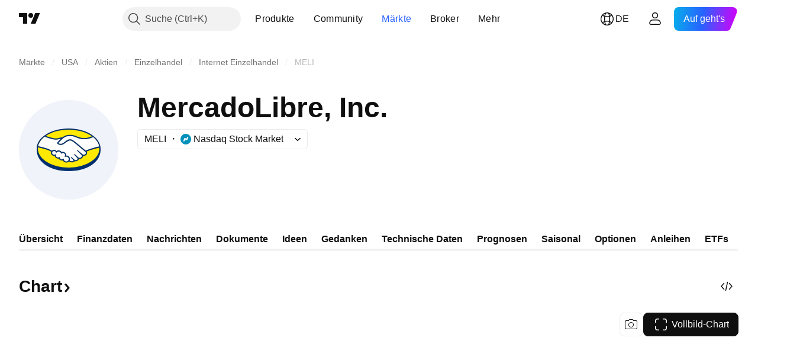

--- FILE ---
content_type: text/css; charset=utf-8
request_url: https://static.tradingview.com/static/bundles/70835.249d27fbf7cfdf5dfd83.css
body_size: 255
content:
.linkItem-zMVwkifW{cursor:pointer}.scrollWrap-vgCB17hK{contain:content;margin:-4px calc(max(var(--ui-lib-round-tabs-hor-padding, 0px), 4px)*-1);min-height:100%;padding:4px max(var(--ui-lib-round-tabs-hor-padding,0px),4px);position:relative;-webkit-user-select:none;user-select:none;width:100%}.scrollWrap-vgCB17hK.overflowScroll-vgCB17hK{overflow-x:auto;overflow-y:hidden;-webkit-overflow-scrolling:touch}@supports (-moz-appearance:none){.scrollWrap-vgCB17hK.overflowScroll-vgCB17hK{scrollbar-width:none}}.scrollWrap-vgCB17hK.overflowScroll-vgCB17hK.sb-scrollbar-wrap{display:none}.scrollWrap-vgCB17hK.overflowScroll-vgCB17hK::-webkit-scrollbar{display:none;height:0;width:0}.scrollWrap-vgCB17hK.overflowScroll-vgCB17hK::-webkit-scrollbar-thumb,.scrollWrap-vgCB17hK.overflowScroll-vgCB17hK::-webkit-scrollbar-track{display:none}.scrollWrap-vgCB17hK.overflowScroll-vgCB17hK::-webkit-scrollbar-corner{display:none}.roundTabs-vgCB17hK{display:flex;flex-flow:row nowrap;--ui-lib-roundTab-margin:var(--ui-lib-roundTabs-gap)}.overflowScroll-vgCB17hK .roundTabs-vgCB17hK{min-width:max-content}.overflowScroll-vgCB17hK .roundTabs-vgCB17hK.center-vgCB17hK{margin-inline-end:calc(max(var(--ui-lib-round-tabs-hor-padding, 0px), 4px)*-1);padding-inline-end:max(var(--ui-lib-round-tabs-hor-padding,0px),4px)}.overflowWrap-vgCB17hK .roundTabs-vgCB17hK{gap:var(--ui-lib-roundTabs-gap);--ui-lib-roundTab-margin:0;flex-wrap:wrap}.roundTabs-vgCB17hK.start-vgCB17hK{justify-content:flex-start}.roundTabs-vgCB17hK.center-vgCB17hK{justify-content:center}

--- FILE ---
content_type: text/css; charset=utf-8
request_url: https://static.tradingview.com/static/bundles/50340.5bb9da7bd883e9b7ffe0.css
body_size: 88
content:
.light-button-group-hYzoF5Ub{border:1px solid var(--color-card-border);border-radius:12px;gap:4px;padding:3px}.equal-cols-hYzoF5Ub{grid-template-columns:repeat(var(--ui-lib-control-group-cols),1fr)}.equal-hYzoF5Ub{grid-auto-columns:1fr;grid-auto-flow:column;grid-template-columns:1fr}.light-button-group-xsmall-hYzoF5Ub{border-radius:9px;padding:2px}.light-button-group-small-hYzoF5Ub{border-radius:9px;gap:3px;padding:2px}.light-button-group-primary-hYzoF5Ub{border:none;gap:0}.light-button-group-primary-hYzoF5Ub>button{border-right:1px solid var(--color-card-border)}.light-button-group-primary-hYzoF5Ub>button:first-child{border-bottom-right-radius:0;border-top-right-radius:0}.light-button-group-primary-hYzoF5Ub>button:last-child{border-bottom-left-radius:0;border-right:1px solid transparent;border-top-left-radius:0}.light-button-group-primary-hYzoF5Ub>button:not(:first-child):not(:last-child){border-radius:0}

--- FILE ---
content_type: text/css; charset=utf-8
request_url: https://static.tradingview.com/static/bundles/51972.7b889ac60118467f01a4.css
body_size: 15
content:
.measureUnit-vQ0B77tk{font-family:-apple-system,BlinkMacSystemFont,Trebuchet MS,Roboto,Ubuntu,sans-serif;font-feature-settings:"tnum" on,"lnum" on;--ui-lib-typography-line-height:16px;line-height:var(--ui-lib-typography-line-height);--ui-lib-typography-font-size:11px;font-size:var(--ui-lib-typography-font-size);font-style:normal;font-weight:400;letter-spacing:.4px;text-transform:uppercase}

--- FILE ---
content_type: image/svg+xml
request_url: https://s3-symbol-logo.tradingview.com/mercadolibre.svg
body_size: 2497
content:
<!-- by TradingView --><svg width="18" height="18" xmlns="http://www.w3.org/2000/svg"><path fill="#F0F3FA" d="M0 0h18v18H0z"/><path d="M15 8.78C15 6.698 12.314 5 9 5 5.687 5 3 6.698 3 8.78v.221C3 11.211 5.348 13 9 13c3.674 0 6-1.789 6-3.998V8.78z" fill="#002F6D"/><path d="M14.77 8.778c0 1.963-2.583 3.555-5.769 3.555s-5.768-1.592-5.768-3.555S5.815 5.223 9 5.223s5.77 1.592 5.77 3.555z" fill="#FFE900"/><path d="M7.086 7.657c-.003.005-.06.063-.024.109.092.112.373.176.657.115.17-.037.386-.203.597-.364.227-.174.454-.349.68-.418a.806.806 0 01.497-.013c.112.032.243.103.453.255.395.285 1.982 1.62 2.256 1.85a14.05 14.05 0 012.537-.786c-.116-.685-.55-1.311-1.205-1.825-.914.37-2.032.563-3.125.05-.005-.003-.597-.273-1.18-.26-.867.02-1.242.381-1.64.764l-.503.523z" fill="#fff"/><path d="M12.138 9.337c-.019-.016-1.867-1.573-2.285-1.877-.242-.175-.377-.22-.519-.237a.734.734 0 00-.246.023c-.195.051-.45.215-.676.388-.234.18-.454.349-.66.393-.26.056-.58-.01-.726-.105a.314.314 0 01-.12-.128c-.054-.12.045-.216.061-.232l.51-.532c.06-.057.119-.114.18-.17-.164.02-.316.061-.464.101-.185.05-.363.098-.543.098-.075 0-.477-.064-.553-.084a8.487 8.487 0 01-1.472-.512c-.724.52-1.21 1.17-1.35 1.886.105.026.273.074.343.09 1.64.35 2.152.713 2.244.788a.555.555 0 01.851.048.636.636 0 01.391-.132c.076 0 .155.013.235.04.185.06.28.18.33.287a.565.565 0 01.228-.047c.089 0 .18.02.273.058.303.125.35.411.322.627a.64.64 0 01.715.623.603.603 0 01-.077.296c.098.053.346.172.565.146.174-.022.24-.079.264-.111.016-.022.034-.048.017-.067l-.462-.495s-.077-.07-.051-.097c.026-.027.073.012.106.04.236.189.523.475.523.475.005.003.024.039.13.057a.496.496 0 00.366-.082.552.552 0 00.08-.079l-.004.004c.118-.146-.014-.294-.014-.294l-.54-.584s-.077-.069-.051-.097c.024-.024.073.013.107.04.171.138.413.371.644.59.046.032.25.153.519-.018.164-.103.196-.23.192-.326-.012-.126-.114-.217-.114-.217l-.738-.715s-.078-.064-.05-.096c.022-.028.072.012.106.039.235.189.871.751.871.751a.462.462 0 00.501-.01.32.32 0 00.165-.254c.009-.182-.124-.29-.124-.29z" fill="#fff"/><path d="M8.558 10.243c-.115-.001-.24.064-.257.055-.009-.006.007-.05.018-.076.011-.025.162-.462-.206-.614-.28-.116-.452.015-.512.074-.015.015-.022.014-.024-.006a.391.391 0 00-.285-.362.565.565 0 00-.626.214.396.396 0 00-.397-.338.396.396 0 00-.403.388c0 .214.18.387.402.387a.407.407 0 00.279-.108c.002.002.003.006.002.013-.017.096-.048.445.33.587a.407.407 0 00.389-.058c.032-.022.037-.013.032.016-.013.09.004.282.283.39a.369.369 0 00.421-.075c.036-.031.046-.026.047.023.01.26.234.465.506.465.28 0 .506-.217.507-.487a.5.5 0 00-.506-.488z" fill="#fff"/><path d="M8.558 11.184a.459.459 0 01-.47-.432c0-.021-.002-.076-.05-.076-.02 0-.038.011-.058.028a.335.335 0 01-.383.07c-.267-.105-.271-.282-.26-.354.003-.019.004-.038-.01-.054l-.016-.014h-.017c-.014 0-.027.005-.047.018a.402.402 0 01-.227.078.367.367 0 01-.127-.024c-.352-.132-.325-.453-.307-.55.002-.019-.003-.034-.016-.044l-.025-.02-.023.022a.37.37 0 01-.253.098.36.36 0 01-.366-.352.36.36 0 01.366-.353c.183 0 .338.133.362.308l.012.095.054-.08a.54.54 0 01.426-.225c.052 0 .105.008.16.024a.358.358 0 01.259.332c.003.046.037.048.044.048.019 0 .033-.011.042-.021.041-.041.13-.11.27-.11a.53.53 0 01.202.044c.344.143.188.564.186.569-.03.07-.03.1-.003.119l.014.006h.01c.015 0 .035-.007.067-.017a.466.466 0 01.654.414c0 .25-.211.453-.47.453zm3.651-2.034c-.569-.478-1.884-1.58-2.24-1.837-.204-.148-.343-.226-.465-.26a.798.798 0 00-.228-.035.992.992 0 00-.29.047c-.23.07-.46.246-.68.416l-.012.009c-.207.158-.42.321-.582.356-.07.016-.143.023-.216.023-.18 0-.343-.05-.404-.125-.01-.012-.004-.032.02-.061l.003-.004.5-.52c.393-.378.763-.734 1.616-.753h.042c.53 0 1.061.228 1.12.255a3.583 3.583 0 001.529.353c.538 0 1.093-.128 1.677-.387a4.68 4.68 0 00-.203-.155c-.513.214-1.002.323-1.473.322-.481 0-.963-.111-1.43-.33-.024-.012-.61-.278-1.22-.279h-.048c-.716.017-1.12.262-1.39.477-.264.006-.492.067-.695.122-.18.048-.336.09-.489.09-.062 0-.175-.006-.185-.006-.175-.005-1.057-.213-1.759-.47-.072.05-.14.1-.208.151.733.29 1.625.514 1.907.531.078.005.161.014.245.014.186 0 .372-.05.552-.099a4.31 4.31 0 01.347-.083l-.099.095-.509.53c-.04.039-.127.143-.07.27a.349.349 0 00.134.144c.122.078.339.131.54.132.077 0 .149-.008.216-.022.213-.046.437-.218.673-.4.19-.144.458-.327.663-.381a.778.778 0 01.232-.022c.136.017.267.061.501.23.418.303 2.266 1.86 2.284 1.875.001.001.119.1.11.262-.004.09-.056.171-.147.227a.463.463 0 01-.242.073.409.409 0 01-.214-.06c-.007-.005-.64-.564-.873-.752-.038-.03-.073-.057-.11-.057a.06.06 0 00-.048.022c-.037.044.004.104.052.144l.74.716c.001 0 .092.083.102.193.006.119-.053.218-.175.295a.49.49 0 01-.263.084.391.391 0 01-.21-.062l-.107-.1c-.194-.185-.394-.375-.54-.492-.036-.029-.074-.055-.11-.055a.064.064 0 00-.047.019c-.017.018-.028.05.013.103.017.022.038.04.038.04l.54.584c.004.005.11.127.011.25l-.019.022a.488.488 0 01-.05.047.443.443 0 01-.337.075c-.053-.01-.088-.024-.106-.044l-.006-.006a8.137 8.137 0 00-.527-.478c-.03-.024-.067-.054-.105-.054a.065.065 0 00-.049.02c-.044.048.023.118.051.144l.46.489a.102.102 0 01-.017.03c-.017.022-.072.075-.24.096a.513.513 0 01-.06.003c-.173 0-.356-.08-.45-.129a.64.64 0 00.064-.28.675.675 0 00-.71-.662c.012-.167-.013-.482-.349-.621a.745.745 0 00-.287-.061.605.605 0 00-.21.037.573.573 0 00-.337-.275.78.78 0 00-.246-.042c-.14 0-.269.04-.384.118a.59.59 0 00-.861-.046c-.144-.106-.712-.454-2.233-.786a8.545 8.545 0 01-.347-.092c-.017.079-.03.16-.038.24l.335.077c1.554.332 2.068.678 2.155.743a.547.547 0 00-.045.216.573.573 0 00.689.552c.048.227.203.4.439.488a.593.593 0 00.34.023c.044.107.142.24.361.326.077.03.154.045.229.045.061 0 .12-.01.178-.03a.7.7 0 001.127.21c.11.059.344.166.58.166.031 0 .06-.002.089-.005.234-.029.344-.117.394-.186a.288.288 0 00.024-.038.7.7 0 00.186.028.643.643 0 00.376-.13c.122-.084.21-.206.222-.31a.06.06 0 000-.004.644.644 0 00.126.012c.132 0 .262-.04.386-.118.24-.151.28-.348.277-.478a.65.65 0 00.489-.094.507.507 0 00.171-.712 15.343 15.343 0 012.397-.723 2.293 2.293 0 00-.033-.24c-1.306.28-2.28.686-2.525.79z" fill="#002F6D"/></svg>

--- FILE ---
content_type: application/javascript; charset=utf-8
request_url: https://static.tradingview.com/static/bundles/de.74401.48403476d1083f1e6ef9.js
body_size: 14263
content:
(self.webpackChunktradingview=self.webpackChunktradingview||[]).push([[74401,63173,87178,37117,8800,83477],{25450:e=>{e.exports={en:["Gamma"]}},148332:e=>{e.exports={en:["Delta"]}},21456:e=>{e.exports={en:["Rho"]}},37354:e=>{e.exports={en:["Theta"]}},260812:e=>{e.exports={en:["Vega"]}},797547:e=>{e.exports=["Aktien"]},136330:e=>{e.exports=["Thema"]},183699:e=>{e.exports=["Nächster"]},586987:e=>{e.exports=["Monat"]},549127:e=>{e.exports=["Bekanntmachungsdatum"]},380003:e=>{e.exports=["Angebotssumme"]},775195:e=>{e.exports=["Angebotsdatum"]},26509:e=>{e.exports=["Angebotspreis"]},529923:e=>{e.exports=["Aktien im Angebot"]},490640:e=>{e.exports=["Preisspanne"]},280903:e=>{e.exports=["Kauf"]},147094:e=>{e.exports={en:["Neutral"]}},71780:e=>{e.exports=["Verkauf"]},948826:e=>{e.exports=["Starker Kauf"]},652042:e=>{e.exports=["Starker Verkauf"]},783477:e=>{e.exports=Object.create(null),e.exports.Technicals_study=["Technische Daten"],e.exports["*All Candlestick Patterns*_study"]=["*Alle Candlestick-Muster*"],e.exports["24-hour Volume_study"]=["24-Stunden Volumen"],e.exports["52 Week High/Low_study"]=["52 Wochen Hoch/Tief"],e.exports.ASI_study={en:["ASI"]},e.exports["Abandoned Baby - Bearish_study"]={en:["Abandoned Baby - Bearish"]},e.exports["Abandoned Baby - Bullish_study"]=["Abandoned Baby -Bullish"],e.exports["Accelerator Oscillator_study"]={en:["Accelerator Oscillator"]},e.exports["Accounts payable_study"]=["Verbindlichkeiten"],e.exports["Accounts receivable - trade, net_study"]=["Forderungen aus Lieferungen und Leistungen, netto"],e.exports["Accounts receivables, gross_study"]=["Forderungen aus Lieferungen und Leistungen, brutto"],e.exports.Accruals_study=["Rückstellungen"],e.exports["Accrued payroll_study"]=["Rückstellungen für Gehaltsabrechnungen"],e.exports["Accumulated depreciation, total_study"]=["Kumulierte Abschreibungen, gesamt"],e.exports["Accumulation/Distribution_study"]=["Kumulierung / Distribution"],e.exports["Accumulative Swing Index_study"]={en:["Accumulative Swing Index"]},e.exports["Additional paid-in capital/Capital surplus_study"]=["Zusätzliche Kapitaleinlage/Kapitalrücklage"],e.exports["Advance Decline Line_study"]={en:["Advance Decline Line"]},e.exports["Advance Decline Ratio_study"]={en:["Advance Decline Ratio"]},e.exports["Advance/Decline Ratio (Bars)_study"]=["Advance/Decline Ratio (Balken)"],e.exports["Advance/Decline_study"]=["Anstieg/Rückgang"],e.exports["After tax other income/expense_study"]=["Sonstige Erträge/Aufwendungen nach Steuern"],e.exports["All Chart Patterns_study"]=["Alle Chartmuster"],e.exports["Altman Z-score_study"]=["Altman Z-Score"],e.exports["Amortization of deferred charges_study"]=["Amortisation von Rechnungsabgrenzungsposten"],e.exports["Amortization of intangibles_study"]=["Amortisation von immateriellen Vermögenswerten"],e.exports.Amortization_study=["Amortisation"],e.exports["Anchored Volume Profile_study"]=["Verankertes Volumenprofil"],e.exports["Arnaud Legoux Moving Average_study"]={en:["Arnaud Legoux Moving Average"]},e.exports.Aroon_study={en:["Aroon"]},
e.exports["Asset turnover_study"]=["Kapitalumschlag"],e.exports["Auto Anchored Volume Profile_study"]=["Auto-Anchored Volumenprofil"],e.exports["Auto Fib Extension_study"]=["Auto-Fib Extension"],e.exports["Auto Fib Retracement_study"]={en:["Auto Fib Retracement"]},e.exports["Auto Pitchfork_study"]=["Auto-Pitchfork"],e.exports["Auto Trendlines_study"]=["Auto-Trendlinien"],e.exports["Average Daily Range_study"]=["Durchschnittliche Tagesspanne"],e.exports["Average Day Range_study"]=["Durchschnittliche Tagesspanne"],e.exports["Average Directional Index_study"]={en:["Average Directional Index"]},e.exports["Average Price_study"]=["Durchschnittlicher Preis"],e.exports["Average True Range_study"]={en:["Average True Range"]},e.exports["Average basic shares outstanding_study"]=["Durchschnittlich unverwässerte Aktien im Umlauf"],e.exports["Awesome Oscillator_study"]={en:["Awesome Oscillator"]},e.exports.BBTrend_study={en:["BBTrend"]},e.exports["Bad debt / Doubtful accounts_study"]=["Zahlungsunfähige Forderungen / Zweifelhafte Forderungen"],e.exports["Balance of Power_study"]={en:["Balance of Power"]},e.exports["BarUpDn Strategy_study"]=["BarUpDn Strategie"],e.exports["Basic EPS_study"]=["Gewinn je Aktie"],e.exports["Basic earnings per share (Basic EPS)_study"]=["Unverwässerter Gewinn je Aktie (Basic EPS)"],e.exports["Bearish Flag Chart Pattern_study"]=["Bearish-Flag Chartmuster"],e.exports["Bearish Pennant Chart Pattern_study"]=["Chartmuster: Bearish Pennant"],e.exports["Beneish M-score_study"]={en:["Beneish M-score"]},e.exports["Bollinger BandWidth_study"]=["Bollinger-Bandbreite"],e.exports["Bollinger Bands %b_study"]=["Bollinger-Bänder %b"],e.exports["Bollinger Bands Strategy directed_study"]={en:["Bollinger Bands Strategy directed"]},e.exports["Bollinger Bands Strategy_study"]={en:["Bollinger Bands Strategy"]},e.exports["Bollinger Bands_study"]={en:["Bollinger Bands"]},e.exports["Bollinger Bars_study"]=["Bollinger-Balken"],e.exports["Book value per share_study"]=["Buchwert pro Aktie"],e.exports["Bull Bear Power_study"]={en:["Bull Bear Power"]},e.exports["Bullish Flag Chart Pattern_study"]=["Chartmuster: Bullish Flag"],e.exports["Bullish Pennant Chart Pattern_study"]=["Bullish-Pennant Chartmuster"],e.exports["Buyback yield %_study"]=["Rückkaufrendite %"],e.exports["COGS to revenue ratio_study"]=["Verhältnis von COGS zu Umsatz"],e.exports.CRSI_study={en:["CRSI"]},e.exports["CapEx per share_study"]=["CapEx je Aktie"],e.exports["Capital and operating lease obligations_study"]=["Verpflichtungen aus Finanzierungs- und Operating-Leasingverhältnissen"],e.exports["Capital expenditures - fixed assets_study"]=["Investitionen - Sachanlagen"],e.exports["Capital expenditures - other assets_study"]=["Investitionen - sonstige Vermögenswerte"],e.exports["Capital expenditures_study"]=["Investitionen in Sachanlagen"],e.exports["Capitalized lease obligations_study"]=["Kapitalisierte Leasing-Verpflichtungen"],e.exports["Cash & equivalents_study"]=["Bargeld und Äquivalente"],
e.exports["Cash and short term investments_study"]=["Bargeld und kurzfristige Anlagen"],e.exports["Cash conversion cycle_study"]=["Zyklus der Bargeldumwandlung"],e.exports["Cash from financing activities_study"]=["Barmittel aus Finanzierungstätigkeit"],e.exports["Cash from investing activities_study"]=["Barmittel aus Investitionstätigkeit"],e.exports["Cash from operating activities_study"]=["Barmittel aus laufender Geschäftstätigkeit"],e.exports["Cash per share_study"]=["Bar je Aktie"],e.exports["Cash to debt ratio_study"]=["Verhältnis von Barmitteln zu Schulden"],e.exports["Chaikin Money Flow_study"]={en:["Chaikin Money Flow"]},e.exports["Chaikin Oscillator_study"]=["Chaikin-Oszillator"],e.exports["Chaikin Volatility_study"]={en:["Chaikin Volatility"]},e.exports["Chande Kroll Stop_study"]={en:["Chande Kroll Stop"]},e.exports["Chande Momentum Oscillator_study"]={en:["Chande Momentum Oscillator"]},e.exports["Change in accounts payable_study"]=["Veränderung der Forderungen und Verbindlichkeiten"],e.exports["Change in accounts receivable_study"]=["Veränderung der Forderungen aus Lieferungen und Leistungen"],e.exports["Change in accrued expenses_study"]=["Veränderung der aufgelaufenen Kosten"],e.exports["Change in inventories_study"]=["Veränderung des Inventars"],e.exports["Change in other assets/liabilities_study"]=["Veränderung der sonstigen Aktiva/Passiva"],e.exports["Change in taxes payable_study"]=["Veränderung der Steuerverbindlichkeiten"],e.exports["Changes in working capital_study"]=["Veränderungen im Working Capital"],e.exports.ChannelBreakOutStrategy_study={en:["ChannelBreakOutStrategy"]},e.exports["Chop Zone_study"]={en:["Chop Zone"]},e.exports["Choppiness Index_study"]={en:["Choppiness Index"]},e.exports["Commodity Channel Index_study"]={en:["Commodity Channel Index"]},e.exports["Common dividends paid_study"]=["Gezahlte Stammdividenden"],e.exports["Common equity, total_study"]=["Stammkapital, gesamt"],e.exports["Common stock par/Carrying value_study"]=["Stammaktien Nennwert/Buchwert"],e.exports.Compare_study=["Vergleichen"],e.exports["Conditional Expressions_study"]=["bedingter Ausdruck"],e.exports["Connors RSI_study"]={en:["Connors RSI"]},e.exports.ConnorsRSI_study={en:["ConnorsRSI"]},e.exports["Consecutive Up/Down Strategy_study"]=["Consecutive Up-/Down-Strategy"],e.exports["Coppock Curve_study"]={en:["Coppock Curve"]},e.exports["Correlation - Log_study"]={en:["Correlation - Log"]},e.exports["Correlation Coefficient_study"]=["Korrelations-Koeffizient"],e.exports["Cost of goods sold_study"]=["Kosten der verkauften Güter"],e.exports["Cost of goods_study"]=["Kosten der Güter"],e.exports["Crypto Open Interest_study"]=["Open Interest für Krypto"],e.exports["Cumulative Volume Delta_study"]=["Kumulatives Delta-Volumen"],e.exports["Cumulative Volume Index_study"]={en:["Cumulative Volume Index"]},e.exports["Cup and Handle Chart Pattern_study"]=["Tasse-Henkel-Chartmuster"],
e.exports["Current portion of LT debt and capital leases_study"]=["Kurzfristiger Anteil an langfristigen Verbindlichkeiten und Finanzierungsleasingverträgen"],e.exports["Current ratio_study"]=["Aktuelles Verhältnis"],e.exports.DMI_study={en:["DMI"]},e.exports["Dark Cloud Cover - Bearish_study"]={en:["Dark Cloud Cover - Bearish"]},e.exports["Days inventory_study"]=["Tages Bestand"],e.exports["Days payable_study"]=["Zahlbare Tage"],e.exports["Days sales outstanding_study"]=["Außenstandsdauer der Verkäufe"],e.exports["Debt to EBITDA ratio_study"]=["Verhältnis Schulden zu EBITDA"],e.exports["Debt to assets ratio_study"]=["Verschuldung im Verhältnis zum Vermögen"],e.exports["Debt to equity ratio_study"]=["Fremdkapital zu Eigenkapital Verhältnis"],e.exports["Debt to revenue ratio_study"]=["Verschuldung im Verhältnis zu den Einnahmen"],e.exports["Deferred income, current_study"]=["Passive Rechnungsabgrenzung, kurzfristig"],e.exports["Deferred income, non-current_study"]=["Passive Rechnungsabgrenzung, langfristig"],e.exports["Deferred tax assets_study"]=["Aktive latente Steuern"],e.exports["Deferred tax liabilities_study"]=["Latente Steuerverbindlichkeiten"],e.exports["Deferred taxes (cash flow)_study"]=["Latente Steuern (Cashflow)"],e.exports["Deprecation and amortization_study"]=["Abschreibungen und Amortisation"],e.exports["Depreciation & amortization (cash flow)_study"]=["Abschreibungen (Cashflow)"],e.exports["Depreciation/depletion_study"]=["Abschreibung/Verluste"],e.exports.Depreciation_study=["Abschreibung"],e.exports["Detrended Price Oscillator_study"]={en:["Detrended Price Oscillator"]},e.exports["Diluted EPS_study"]=["Verwässerter EPS"],e.exports["Diluted earnings per share (Diluted EPS)_study"]=["Verwässertes Ergebnis je Aktie (Diluted EPS)"],e.exports["Diluted net income available to common stockholders_study"]=["Verwässerter, den Stammaktionären zustehender Nettogewinn"],e.exports["Diluted shares outstanding_study"]=["Verwässerte ausstehende Aktien"],e.exports["Dilution adjustment_study"]=["Einstellung der Verdünnung"],e.exports["Directional Movement Index_study"]={en:["Directional Movement Index"]},e.exports["Directional Movement_study"]={en:["Directional Movement"]},e.exports["Discontinued operations_study"]=["Aufgegebene Geschäftsbereiche"],e.exports["Divergence Indicator_study"]={en:["Divergence Indicator"]},e.exports["Dividend payout ratio %_study"]=["Ausschüttungsquote in %"],e.exports["Dividend yield %_study"]=["Dividendenrendite in %"],e.exports["Dividends payable_study"]=["Zu zahlende Dividende"],e.exports["Dividends per share - common stock primary issue_study"]=["Dividende pro Aktie - Stammaktien Erstausgabe"],e.exports["Doji Star - Bearish_study"]={en:["Doji Star - Bearish"]},e.exports["Doji Star - Bullish_study"]={en:["Doji Star - Bullish"]},e.exports.Doji_study={en:["Doji"]},e.exports["Donchian Channels_study"]={en:["Donchian Channels"]},e.exports["Double Bottom Chart Pattern_study"]=["Doppelboden Chartmuster"],e.exports["Double EMA_study"]={en:["Double EMA"]},
e.exports["Double Top Chart Pattern_study"]=["Doppeltop Chartmuster"],e.exports["Downside Tasuki Gap - Bearish_study"]=["Downside Tasuki Tasuki - Bearish"],e.exports["Dragonfly Doji - Bullish_study"]={en:["Dragonfly Doji - Bullish"]},e.exports["EBIT per share_study"]=["EBIT je Aktie"],e.exports["EBITDA margin %_study"]={en:["EBITDA margin %"]},e.exports["EBITDA per share_study"]=["EBITDA je Aktie"],e.exports.EBITDA_study={en:["EBITDA"]},e.exports.EBIT_study={en:["EBIT"]},e.exports["EMA Cross_study"]={en:["EMA Cross"]},e.exports["EPS basic one year growth_study"]=["EPS basic einjähriges Wachstum"],e.exports["EPS diluted one year growth_study"]=["EPS verwässertes einjähriges Wachstum"],e.exports["EPS estimates_study"]=["EPS-Schätzungen"],e.exports["Earnings yield_study"]=["Ergebnis Rendite"],e.exports["Ease Of Movement_study"]={en:["Ease Of Movement"]},e.exports["Ease of Movement_study"]=["Ease Of Movement"],e.exports["Effective interest rate on debt %_study"]=["Effektiver Zinssatz für Fremdkapital %"],e.exports["Elder Force Index_study"]=["Elder's Force Index"],e.exports["Elder's Force Index_study"]={en:["Elder's Force Index"]},e.exports["Elders Force Index_study"]=["Elders Force-Index"],e.exports["Elliott Wave Chart Pattern_study"]=["Elliott-Wellen Chartmuster"],e.exports["Engulfing - Bearish_study"]={en:["Engulfing - Bearish"]},e.exports["Engulfing - Bullish_study"]={en:["Engulfing - Bullish"]},e.exports["Enterprise value to EBIT ratio_study"]=["Unternehmenswert zu EBIT Verhältnis"],e.exports["Enterprise value to EBITDA ratio_study"]=["Unternehmenswert zu EBITDA Verhältnis"],e.exports["Enterprise value to revenue ratio_study"]=["Unternehmenswert zu Umsatz Verhältnis"],e.exports["Enterprise value_study"]=["Unternehmenswert"],e.exports.Envelope_study={en:["Envelope"]},e.exports.Envelopes_study=["Umrandungen"],e.exports["Equity in earnings_study"]=["Anteil am Gewinn"],e.exports["Equity to assets ratio_study"]=["Eigenkapital zu Aktiva Verhältnis"],e.exports["Evening Doji Star - Bearish_study"]={en:["Evening Doji Star - Bearish"]},e.exports["Evening Star - Bearish_study"]={en:["Evening Star - Bearish"]},e.exports["Falling Three Methods - Bearish_study"]={en:["Falling Three Methods - Bearish"]},e.exports["Falling Wedge Chart Pattern_study"]=["Fallende Keile Chartmuster"],e.exports["Falling Window - Bearish_study"]={en:["Falling Window - Bearish"]},e.exports["Financing activities – other sources_study"]=["Finanzierungstätigkeit - andere Quellen"],e.exports["Financing activities – other uses_study"]=["Finanzierungstätigkeit - sonstige Verwendung"],e.exports["Fisher Transform_study"]={en:["Fisher Transform"]},e.exports["Fixed Range Volume Profile_study"]={en:["Fixed Range Volume Profile"]},e.exports["Fixed Range_study"]={en:["Fixed Range"]},e.exports["Float shares outstanding_study"]=["Im Umlauf befindliche Aktien"],e.exports["Free cash flow margin %_study"]=["Freie Cashflow-Marge in %"],e.exports["Free cash flow per share_study"]=["Freier Cashflow je Aktie"],e.exports["Free cash flow_study"]=["Freier Cashflow"],
e.exports["Free float_study"]=["Im Streubesitz"],e.exports["Fulmer H factor_study"]=["Fulmer H-Faktor"],e.exports["Funding Rate_study"]=["Finanzierungssatz"],e.exports["Funds from operations_study"]=["Betriebsmittel aus der Geschäftstätigkeit"],e.exports.Gaps_study=["Lücken"],e.exports["Goodwill to assets ratio_study"]=["Verhältnis Firmenwert zu Vermögenswerten"],e.exports["Goodwill, net_study"]=["Geschäftswert, netto"],e.exports["Graham's number_study"]=["Grahams Nummer"],e.exports["Gravestone Doji - Bearish_study"]={en:["Gravestone Doji - Bearish"]},e.exports["Greedy Strategy_study"]=["Greedy-Strategie"],e.exports["Gross margin %_study"]=["Bruttomarge in %"],e.exports["Gross profit to assets ratio_study"]=["Verhältnis Bruttogewinn zu Aktiva"],e.exports["Gross profit_study"]=["Bruttogewinn"],e.exports["Gross property/plant/equipment_study"]=["Bruttosachwerte/Anlagen/Ausrüstung"],e.exports["Guppy Multiple Moving Average_study"]=["Guppy Mehrfacher gleitender Durchschnitt"],e.exports["Hammer - Bullish_study"]={en:["Hammer - Bullish"]},e.exports["Hanging Man - Bearish_study"]={en:["Hanging Man - Bearish"]},e.exports["Harami - Bearish_study"]={en:["Harami - Bearish"]},e.exports["Harami - Bullish_study"]={en:["Harami - Bullish"]},e.exports["Harami Cross - Bearish_study"]={en:["Harami Cross - Bearish"]},e.exports["Harami Cross - Bullish_study"]={en:["Harami Cross - Bullish"]},e.exports["Head and Shoulders Chart Pattern_study"]=["Chartmuster Kopf und Schultern"],e.exports["Historical Volatility_study"]=["Historische Volatilität"],e.exports["Hull Moving Average_study"]={en:["Hull Moving Average"]},e.exports["Ichimoku Cloud_study"]={en:["Ichimoku Cloud"]},e.exports.Ichimoku_study={en:["Ichimoku"]},e.exports.Impairments_study=["Wertminderungen"],e.exports["InSide Bar Strategy_study"]=["InSide-Bar Strategie"],e.exports["Income Tax Credits_study"]=["Einkommenssteuergutschriften"],e.exports["Income Tax, current - foreign_study"]=["Einkommensteuer, laufend - Ausland"],e.exports["Income tax payable_study"]=["Zu zahlende Einkommensteuer"],e.exports["Income tax, current - domestic_study"]=["Einkommensteuer, laufend - Inland"],e.exports["Income tax, current_study"]=["Einkommensteuer, laufend"],e.exports["Income tax, deferred - domestic_study"]=["Einkommensteuer, latent - Inland"],e.exports["Income tax, deferred - foreign_study"]=["Einkommensteuer, latent - Ausland"],e.exports["Income tax, deferred_study"]=["Einkommensteuer, latent"],e.exports["Interest capitalized_study"]=["Kapitalisierte Zinsen"],e.exports["Interest coverage_study"]=["Zinsdeckung"],e.exports["Interest expense on debt_study"]=["Zinsaufwand für Fremdkapital"],e.exports["Interest expense, net of interest capitalized_study"]=["Zinsaufwendungen, abzüglich der kapitalisierten Zinsen"],e.exports["Inventories - finished goods_study"]=["Bestände - Fertige Erzeugnisse"],e.exports["Inventories - progress payments & other_study"]=["Bestände - Abschlagszahlungen & Sonstiges"],e.exports["Inventories - raw materials_study"]=["Bestände - Rohmaterialien"],
e.exports["Inventories - work in progress_study"]=["Vorräte - laufende Arbeiten"],e.exports["Inventory to revenue ratio_study"]=["Verhältnis von Beständen zu Umsatz"],e.exports["Inventory turnover_study"]=["Umschlagshäufigkeit der Bestände"],e.exports["Inverted Cup and Handle Chart Pattern_study"]=["Chartmuster Tasse mit Henkel invers"],e.exports["Inverted Hammer - Bullish_study"]={en:["Inverted Hammer - Bullish"]},e.exports["Inverted Head and Shoulders Chart Pattern_study"]=["Chartmuster Kopf und Schultern invers"],e.exports["Investing activities – other sources_study"]=["Investitionstätigkeit - andere Quellen"],e.exports["Investing activities – other uses_study"]=["Investitionstätigkeit - sonstige Verwendung"],e.exports["Investments in unconsolidated subsidiaries_study"]=["Anteile an nicht konsolidierten Tochterunternehmen"],e.exports["Issuance of long term debt_study"]=["Emission von langfristigen Verbindlichkeiten"],e.exports["Issuance/retirement of debt, net_study"]=["Emission/Tilgung von Schulden, netto"],e.exports["Issuance/retirement of long term debt_study"]=["Ausgabe/Tilgung von langfristigen Verbindlichkeiten"],e.exports["Issuance/retirement of other debt_study"]=["Emission/Tilgung von sonstigen Schulden"],e.exports["Issuance/retirement of short term debt_study"]=["Ausgabe/Tilgung von kurzfristigen Verbindlichkeiten"],e.exports["Issuance/retirement of stock, net_study"]=["Ausgabe/Abgabe von Kapital, netto"],e.exports["KZ index_study"]=["KZ Index"],e.exports["Keltner Channel Strategy_study"]=["Keltner Channel Strategie"],e.exports["Keltner Channels Strategy_study"]=["Keltner-Channels Strategie"],e.exports["Keltner Channels_study"]={en:["Keltner Channels"]},e.exports["Key stats_study"]=["Schlüsseldaten"],e.exports["Kicking - Bearish_study"]={en:["Kicking - Bearish"]},e.exports["Kicking - Bullish_study"]={en:["Kicking - Bullish"]},e.exports["Klinger Oscillator_study"]=["Klinger Oszillator"],e.exports["Know Sure Thing_study"]=["Know-Sure-Thing"],e.exports["Least Squares Moving Average_study"]=["Least-Squares Moving Average"],e.exports["Legal claim expense_study"]=["Kosten für Rechtsansprüche"],e.exports["Linear Regression Channel_study"]=["Linearer Regressionskanal"],e.exports["Linear Regression Curve_study"]=["Linear Regression-Kurve"],e.exports["Linear Regression Slope_study"]={en:["Linear Regression Slope"]},e.exports["Linear Regression_study"]=["Lineare Regression"],e.exports.Liquidations_study=["Liquidationen"],e.exports["Liquidity ratios_study"]=["Liquiditätskennzahlen"],e.exports["Long Lower Shadow - Bullish_study"]={en:["Long Lower Shadow - Bullish"]},e.exports["Long Short Accounts %_study"]=["Long-Short-Konten %"],e.exports["Long Upper Shadow - Bearish_study"]={en:["Long Upper Shadow - Bearish"]},e.exports["Long term debt excl. lease liabilities_study"]=["Langfristige Schulden ohne Leasing-Verbindlichkeiten"],e.exports["Long term debt to total assets ratio_study"]=["Langfristige Schulden im Verhältnis zur Bilanzsumme"],
e.exports["Long term debt to total equity ratio_study"]=["Langfristige Fremdkapitalquote"],e.exports["Long term debt_study"]=["Langfristige Verbindlichkeiten"],e.exports["Long term investments_study"]=["Langfristige Investitionen"],e.exports["Long/Short Ratio Accounts_study"]=["Verhältnis von Long-/Short-Konten"],e.exports["MA Cross_study"]={en:["MA Cross"]},e.exports["MA with EMA Cross_study"]=["MA mit EMA Cross"],e.exports["MA/EMA Cross_study"]={en:["MA/EMA Cross"]},e.exports["MACD Strategy_study"]=["MACD Strategie"],e.exports.MACD_study={en:["MACD"]},e.exports["Majority Rule_study"]={en:["Majority Rule"]},e.exports["Market capitalization_study"]=["Marktkapitalisierung"],e.exports["Marubozu Black - Bearish_study"]={en:["Marubozu Black - Bearish"]},e.exports["Marubozu White - Bullish_study"]={en:["Marubozu White - Bullish"]},e.exports["Mass Index_study"]=["Mass-Index"],e.exports["McGinley Dynamic_study"]=["McGinley-Dynamik"],e.exports["Median Price_study"]=["Median Preis"],e.exports.Median_study=["Medianer Wert"],e.exports["Minority interest_study"]=["Minderheitsanteil"],e.exports["Miscellaneous non-operating expense_study"]=["Verschiedene nicht-operative Aufwendungen"],e.exports["Momentum Strategy_study"]=["Momentum-Strategie"],e.exports.Momentum_study={en:["Momentum"]},e.exports["Money Flow Index_study"]={en:["Money Flow Index"]},e.exports["Money Flow_study"]={en:["Money Flow"]},e.exports["Moon Phases_study"]={en:["Moon Phases"]},e.exports["Morning Doji Star - Bullish_study"]={en:["Morning Doji Star - Bullish"]},e.exports["Morning Star - Bullish_study"]={en:["Morning Star - Bullish"]},e.exports["Moving Average Adaptive_study"]={en:["Moving Average Adaptive"]},e.exports["Moving Average Channel_study"]={en:["Moving Average Channel"]},e.exports["Moving Average Convergence Divergence_study"]={en:["Moving Average Convergence Divergence"]},e.exports["Moving Average Convergence/Divergence_study"]=["Moving Average Konvergenz/Divergenz"],e.exports["Moving Average Double_study"]={en:["Moving Average Double"]},e.exports["Moving Average Exponential_study"]=["Gleitender Durchschnitt exponentiell"],e.exports["Moving Average Hamming_study"]={en:["Moving Average Hamming"]},e.exports["Moving Average Modified_study"]={en:["Moving Average Modified"]},e.exports["Moving Average Multiple_study"]={en:["Moving Average Multiple"]},e.exports["Moving Average Ribbon_study"]=["Band des gleitenden Durchschnitts"],e.exports["Moving Average Simple_study"]=["Einfacher gleitender Durchschnitt"],e.exports["Moving Average Triple_study"]={en:["Moving Average Triple"]},e.exports["Moving Average Weighted_study"]=["Gleitender Durchschnitt gewichtet"],e.exports["Moving Average_study"]={en:["Moving Average"]},e.exports["MovingAvg Cross_study"]={en:["MovingAvg Cross"]},e.exports["MovingAvg2Line Cross_study"]={en:["MovingAvg2Line Cross"]},e.exports["Multi-Time Period Charts_study"]=["Multi-Time-Period Charts"],e.exports["Net Volume_study"]=["Nettovolumen"],e.exports["Net current asset value per share_study"]=["Aktueller Nettovermögenswert pro Aktie"],
e.exports["Net debt_study"]=["Nettoverschuldung"],e.exports["Net income (cash flow)_study"]=["Nettoeinkommen (Cashflow)"],e.exports["Net income before discontinued operations_study"]=["Reingewinn vor aufgegebenen Geschäftsbereichen"],e.exports["Net income per employee_study"]=["Nettoeinkommen pro Mitarbeiter"],e.exports["Net income_study"]=["Nettoeinkommen"],e.exports["Net intangible assets_study"]=["Immaterielle Vermögenswerte, netto"],e.exports["Net margin %_study"]=["Nettogewinnmarge in %"],e.exports["Net property/plant/equipment_study"]=["Netto-Sachanlagen/Ausstattung"],e.exports["Non-cash items_study"]=["Nicht monetäre Posten"],e.exports["Non-controlling/minority interest_study"]=["Nicht beherrschende Anteile/Minderheitsanteile"],e.exports["Non-operating income, excl. interest expenses_study"]=["Nicht-operative Erträge, exkl. Zinsaufwendungen"],e.exports["Non-operating income, total_study"]=["Nicht-operative Erträge, gesamt"],e.exports["Non-operating interest income_study"]=["Nicht-operative Zinserträge"],e.exports["Note receivable - long term_study"]=["Schuldscheindarlehen - langfristig"],e.exports["Notes payable_study"]=["Schuldverschreibungen"],e.exports["Number of employees_study"]=["Anzahl der Mitarbeiter"],e.exports["Number of shareholders_study"]=["Anzahl der Aktionäre"],e.exports["On Balance Volume_study"]={en:["On Balance Volume"]},e.exports["On Neck - Bearish_study"]={en:["On Neck - Bearish"]},e.exports["Open Interest_study"]={en:["Open Interest"]},e.exports["Operating cash flow per share_study"]=["Operativer Cashflow je Aktie"],e.exports["Operating earnings yield %_study"]=["Operative Ergebnisrendite %"],e.exports["Operating expenses (excl. COGS)_study"]=["Betriebliche Aufwendungen (exkl. COGS)"],e.exports["Operating income_study"]=["Betriebsergebnis"],e.exports["Operating lease liabilities_study"]=["Verbindlichkeiten aus Operating Leasing"],e.exports["Operating margin %_study"]=["Operative Gewinnmarge in %"],e.exports["Other COGS_study"]=["Sonstige COGS"],e.exports["Other common equity_study"]=["Sonstiges allgemeines Eigenkapital"],e.exports["Other cost of goods sold_study"]=["Sonstige Kosten der verkauften Waren"],e.exports["Other current assets, total_study"]=["Sonstige kurzfristige Vermögenswerte, gesamt"],e.exports["Other current liabilities_study"]=["Sonstige kurzfristige Verbindlichkeiten"],e.exports["Other exceptional charges_study"]=["Sonstige außergewöhnliche Belastungen"],e.exports["Other financing cash flow items, total_study"]=["Sonstige Finanzierungs-Cashflow-Positionen, gesamt"],e.exports["Other intangibles, net_study"]=["Sonstige immaterielle Vermögensgegenstände, netto"],e.exports["Other investing cash flow items, total_study"]=["Sonstige Cashflow-Positionen, gesamt"],e.exports["Other investments_study"]=["Sonstige Investitionen"],e.exports["Other liabilities, total_study"]=["Sonstige Verbindlichkeiten, gesamt"],e.exports["Other long term assets, total_study"]=["Sonstiges langfristiges Vermögen, gesamt"],
e.exports["Other non-current liabilities, total_study"]=["Sonstige langfristige Verbindlichkeiten, Gesamtbetrag"],e.exports["Other operating expenses, total_study"]=["Sonstige betriebliche Aufwendungen, gesamt"],e.exports["Other receivables_study"]=["Sonstige Forderungen"],e.exports["Other short term debt_study"]=["Sonstige kurzfristige Verbindlichkeiten"],e.exports["OutSide Bar Strategy_study"]=["OutSide-Bar-Strategie"],e.exports.Overlay_study=["Überlagerung"],e.exports["PEG ratio_study"]=["PEG-Verhältnis"],e.exports["Paid in capital_study"]=["Eingezahltes Kapital"],e.exports["Parabolic SAR Strategy_study"]=["Parabolic-SAR Strategie"],e.exports["Parabolic SAR_study"]={en:["Parabolic SAR"]},e.exports["Per share metrics_study"]=["Je Aktie Metrik"],e.exports.Performance_study={en:["Performance"]},e.exports["Periodic Volume Profile_study"]=["Periodisches Volumenprofil"],e.exports["Piercing - Bullish_study"]={en:["Piercing - Bullish"]},e.exports["Piotroski F-score_study"]=["Piotroski F-Score"],e.exports["Pivot Extension Strategy_study"]=["Pivot-Extension-Strategie"],e.exports["Pivot Points High Low_study"]={en:["Pivot Points High Low"]},e.exports["Pivot Points Standard_study"]={en:["Pivot Points Standard"]},e.exports["Pivot Reversal Strategy_study"]=["Pivot Reversal-Strategie"],e.exports["Preferred dividends paid_study"]=["Gezahlte Vorzugsdividenden"],e.exports["Preferred dividends_study"]=["Vorzugsdividenden"],e.exports["Preferred stock, carrying value_study"]=["Vorzugsaktien, Buchwert"],e.exports["Prepaid expenses_study"]=["Vorausbezahlte Aufwendungen"],e.exports["Pretax equity in earnings_study"]=["Anteil am Gewinn vor Steuern"],e.exports["Pretax income_study"]=["Ergebnis vor Steuern"],e.exports["Price Channel Strategy_study"]=["Price Channel-Strategie"],e.exports["Price Channel_study"]={en:["Price Channel"]},e.exports["Price Oscillator_study"]=["Price-Oszillator"],e.exports["Price Target_study"]=["Kursziel"],e.exports["Price Volume Trend_study"]=["Price Volume-Trend"],e.exports["Price earnings ratio forward_study"]=["Kurs-Gewinn-Verhältnis vorwärts"],e.exports["Price sales ratio forward_study"]=["Preis-Umsatz-Verhältnis vorwärts"],e.exports["Price to book ratio_study"]=["Kurs-Buchwert-Verhältnis"],e.exports["Price to cash flow ratio_study"]=["Kurs-Cashflow-Verhältnis"],e.exports["Price to earnings ratio_study"]=["Kurs-Gewinn-Verhältnis"],e.exports["Price to free cash flow ratio_study"]=["Verhältnis Preis zu freiem Cashflow"],e.exports["Price to sales ratio_study"]=["Kurs-Umsatz-Verhältnis"],e.exports["Price to tangible book ratio_study"]=["Kurs-Buchwert-Verhältnis"],e.exports["Profitability ratios_study"]=["Rentabilitätskennzahlen"],e.exports["Provision for risks & charge_study"]=["Rückstellung für Risiken & Kosten"],e.exports["Purchase of investments_study"]=["Erwerb von Beteiligungen"],e.exports["Purchase/acquisition of business_study"]=["Kauf/Akquisition von Unternehmen"],e.exports["Purchase/sale of business, net_study"]=["Kauf/Verkauf von Unternehmen, netto"],
e.exports["Purchase/sale of investments, net_study"]=["Kauf/Verkauf von Beteiligungen, netto"],e.exports["Quality ratio_study"]=["Qualitätsverhältnis"],e.exports["Quick ratio_study"]=["Kurzfristiges Verhältnis"],e.exports["RCI Ribbon_study"]=["RCI-Band"],e.exports["RSI Divergence Indicator_study"]=["RSI-Divergenz-Indikator"],e.exports["RSI Strategy_study"]=["RSI-Strategie"],e.exports["Rank Correlation Index_study"]=["Rangkorrelationsindex"],e.exports["Rate Of Change_study"]={en:["Rate Of Change"]},e.exports["Rectangle Chart Pattern_study"]=["Rechteck Chartmuster"],e.exports["Reduction of long term debt_study"]=["Reduktion der langfristigen Verschuldung"],e.exports["Relative Strength Index_study"]={en:["Relative Strength Index"]},e.exports["Relative Vigor Index_study"]={en:["Relative Vigor Index"]},e.exports["Relative Volatility Index_study"]={en:["Relative Volatility Index"]},e.exports["Relative Volume at Time_study"]=["Relatives Volumen zu einem Zeitpunkt"],e.exports["Repurchase of common & preferred stock_study"]=["Rückkauf von Stamm- und Vorzugsaktien"],e.exports["Research & development to revenue ratio_study"]=["Verhältnis Forschung & Entwicklung zum Umsatz"],e.exports["Research & development_study"]=["Forschung & Entwicklung"],e.exports["Restructuring charge_study"]=["Umstrukturierungskosten"],e.exports["Retained earnings_study"]=["Einbehaltene Gewinne"],e.exports["Return on assets %_study"]=["Gesamtkapitalrentabilität in %"],e.exports["Return on equity %_study"]=["Eigenkapitalrendite in %"],e.exports["Return on equity adjusted to book value %_study"]=["Eigenkapitalrendite angepasst an den Buchwert %"],e.exports["Return on invested capital %_study"]=["Rendite auf das investierte Kapital in %"],e.exports["Return on tangible assets %_study"]=["Rendite auf das Sachanlagevermögen %"],e.exports["Return on tangible equity %_study"]=["Rentabilität des materiellen Eigenkapitals %"],e.exports["Revenue estimates_study"]=["Umsatzschätzungen"],e.exports["Revenue one year growth_study"]=["Umsatz ein Jahr Wachstum"],e.exports["Revenue per employee_study"]=["Umsatz pro Mitarbeiter"],e.exports["Revenue per share_study"]=["Umsatz je Aktie"],e.exports["Rising Three Methods - Bullish_study"]={en:["Rising Three Methods - Bullish"]},e.exports["Rising Wedge Chart Pattern_study"]=["Steigende Keile Chartmuster"],e.exports["Rising Window - Bullish_study"]={en:["Rising Window - Bullish"]},e.exports["Rob Booker - ADX Breakout_study"]={en:["Rob Booker - ADX Breakout"]},e.exports["Rob Booker - Intraday Pivot Points_study"]=["Rob Booker - Intraday Pivotpunkte"],e.exports["Rob Booker - Knoxville Divergence_study"]=["Rob Booker - Knoxville-Divergenz"],e.exports["Rob Booker - Missed Pivot Points_study"]=["Rob Booker - Verpasste Pivotpunkte"],e.exports["Rob Booker - Reversal_study"]=["Rob Booker - Umkehrungen"],e.exports["Rob Booker - Ziv Ghost Pivots_study"]=["Rob Booker - Ziv Ghost Drehpunkte"],e.exports["SMI Ergodic Indicator/Oscillator_study"]=["SMI Ergodic Indikator/Oszillator"],
e.exports["SMI Ergodic Indicator_study"]=["SMI Ergodic Indikator"],e.exports["SMI Ergodic Oscillator_study"]=["SMI Ergodic Oszillator"],e.exports["Sale of common & preferred stock_study"]=["Verkauf von Stamm- und Vorzugsaktien"],e.exports["Sale of fixed assets & businesses_study"]=["Verkauf von Anlagevermögen & Unternehmen"],e.exports["Sale/maturity of investments_study"]=["Verkauf/Fälligkeit von Kapitalanlagen"],e.exports.Seasonality_study=["Saisonalität"],e.exports["Selling/general/admin expenses, other_study"]=["Vertriebs-/Allgemeines/Verwaltungskosten, Sonstiges"],e.exports["Selling/general/admin expenses, total_study"]=["Vertriebs-/Allgemeine/Administrationskosten, gesamt"],e.exports["Session Time Price Opportunity_study"]={en:["Session Time Price Opportunity"]},e.exports["Session Volume HD_study"]={en:["Session Volume HD"]},e.exports["Session Volume Profile HD_study"]=["Volumenprofil der Session HD"],e.exports["Session Volume Profile_study"]=["Volumenprofil der Session"],e.exports["Session Volume_study"]={en:["Session Volume"]},e.exports["Shareholders' equity_study"]=["Eigenkapital der Aktionäre"],e.exports["Shares buyback ratio %_study"]=["Aktienrückkaufquote %"],e.exports["Shooting Star - Bearish_study"]={en:["Shooting Star - Bearish"]},e.exports["Short term debt excl. current portion of LT debt_study"]=["Kurzfristige Schulden ohne kurzfristigen Anteil an langfristigen Schulden"],e.exports["Short term debt_study"]=["Kurzfristige Verbindlichkeiten"],e.exports["Short term investments_study"]=["Kurzfristige Investitionen"],e.exports["Sloan ratio %_study"]=["Sloan-Verhältnis %"],e.exports["Smoothed Moving Average_study"]={en:["Smoothed Moving Average"]},e.exports["Solvency ratios_study"]=["Solvenz-Kennzahlen"],e.exports["Spinning Top Black_study"]={en:["Spinning Top Black"]},e.exports["Spinning Top White_study"]={en:["Spinning Top White"]},e.exports["Springate score_study"]=["Springate-Punktzahl"],e.exports["Standard Deviation_study"]={en:["Standard Deviation"]},e.exports["Standard Error Bands_study"]={en:["Standard Error Bands"]},e.exports["Standard Error_study"]={en:["Standard Error"]},e.exports.Stoch_study={en:["Stoch"]},e.exports["Stochastic Momentum Index_study"]={en:["Stochastic Momentum Index"]},e.exports["Stochastic RSI_study"]={en:["Stochastic RSI"]},e.exports["Stochastic Slow Strategy_study"]=["Stochastic Slow-Strategie"],e.exports.Stochastic_study=["Stochastik"],e.exports.SuperTrend_study={en:["SuperTrend"]},e.exports["Supertrend Strategy_study"]=["Supertrend-Strategie"],e.exports.Supertrend_study={en:["Supertrend"]},e.exports["Sustainable growth rate_study"]=["Nachhaltige Wachstumsrate"],e.exports.TRIX_study={en:["TRIX"]},e.exports["Tangible book value per share_study"]=["Materieller Buchwert pro Aktie"],e.exports["Tangible common equity ratio_study"]=["Materielle Eigenkapitalquote"],e.exports.Taxes_study=["Steuern"],e.exports["Technical Ratings Strategy_study"]=["Technische Ratings Strategie"],e.exports["Technical Ratings_study"]=["Technische Ratings"],e.exports["Three Black Crows - Bearish_study"]={
en:["Three Black Crows - Bearish"]},e.exports["Three White Soldiers - Bullish_study"]={en:["Three White Soldiers - Bullish"]},e.exports["Time Price Opportunity_study"]={en:["Time Price Opportunity"]},e.exports["Time Weighted Average Price_study"]=["Zeitgewichteter Durchschnittspreis"],e.exports["Tobin's Q (approximate)_study"]=["Tobin's Q (annähernd)"],e.exports["Total assets_study"]=["Gesamtkapital"],e.exports["Total cash dividends paid_study"]=["Insgesamt gezahlte Bardividenden"],e.exports["Total common shares outstanding_study"]=["Ausstehende Stammaktien gesamt"],e.exports["Total current assets_study"]=["Umlaufvermögen"],e.exports["Total current liabilities_study"]=["Summe der kurzfristige Verbindlichkeiten"],e.exports["Total debt per share_study"]=["Gesamtverschuldung je Aktie"],e.exports["Total debt_study"]=["Gesamtverschuldung"],e.exports["Total equity_study"]=["Eigenkapital gesamt"],e.exports["Total inventory_study"]=["Gesamtbestand"],e.exports["Total liabilities & shareholders' equities_study"]=["Gesamtverbindlichkeiten & Eigenkapital der Aktionäre"],e.exports["Total liabilities_study"]=["Summe Verbindlichkeiten"],e.exports["Total non-current assets_study"]=["Summe Langfristiger Vermögenswerte"],e.exports["Total non-current liabilities_study"]=["Summe Langfristiger Verbindlichkeiten"],e.exports["Total operating expenses_study"]=["Betriebskosten insgesamt"],e.exports["Total receivables, net_study"]=["Summe Forderungen, netto"],e.exports["Total revenue_study"]=["Gesamtumsatz"],e.exports["Trading Sessions_study"]=["Handelssitzungen"],e.exports["Treasury stock - common_study"]=["Eigene Aktien - Stammaktien"],e.exports["Trend Strength Index_study"]={en:["Trend Strength Index"]},e.exports["Tri-Star - Bearish_study"]={en:["Tri-Star - Bearish"]},e.exports["Tri-Star - Bullish_study"]={en:["Tri-Star - Bullish"]},e.exports["Triangle Chart Pattern_study"]=["Dreieck Chartmuster"],e.exports["Triple Bottom Chart Pattern_study"]=["Dreifachboden Chartmuster"],e.exports["Triple EMA_study"]={en:["Triple EMA"]},e.exports["Triple Top Chart Pattern_study"]=["Dreifachtop Chartmuster"],e.exports["True Strength Index_study"]={en:["True Strength Index"]},e.exports["True Strength Indicator_study"]=["True Strength-Indikator"],e.exports["Tweezer Bottom - Bullish_study"]={en:["Tweezer Bottom - Bullish"]},e.exports["Tweezer Top - Bearish_study"]={en:["Tweezer Top - Bearish"]},e.exports["Typical Price_study"]=["Typischer Preis"],e.exports["Ultimate Oscillator_study"]=["Ultimate-Oszillator"],e.exports["Unrealized gain/loss_study"]=["Unrealisierte Gewinne/Verluste"],e.exports["Unusual income/expense_study"]=["Ungewöhnliche Erträge/Aufwendungen"],e.exports["Up/Down Volume_study"]=["Aufwärts/Abwärts Volumen"],e.exports["Upside Tasuki Gap - Bullish_study"]={en:["Upside Tasuki Gap - Bullish"]},e.exports["VWAP Auto Anchored_study"]=["VWAP Auto-Anchored"],e.exports.VWAP_study={en:["VWAP"]},e.exports.VWMA_study={en:["VWMA"]},e.exports["Valuation ratios_study"]=["Bewertungskennzahlen"],
e.exports["Visible Average Price_study"]=["Sichtbarer Durchschnittspreis"],e.exports["Visible Range Volume Profile_study"]=["Volumenprofil der sichtbaren Range"],e.exports["Visible Range_study"]=["Sichtbare Spanne"],e.exports.Vol_study={en:["Vol"]},e.exports["Volatility Close-to-Close_study"]={en:["Volatility Close-to-Close"]},e.exports["Volatility Index_study"]={en:["Volatility Index"]},e.exports["Volatility O-H-L-C_study"]={en:["Volatility O-H-L-C"]},e.exports["Volatility Stop_study"]=["Volatilitäts-Stopp"],e.exports["Volatility Zero Trend Close-to-Close_study"]={en:["Volatility Zero Trend Close-to-Close"]},e.exports["Volty Expan Close Strategy_study"]=["Volty-Expan-Close Strategie"],e.exports["Volume Delta_study"]=["Delta-Volumen"],e.exports["Volume Oscillator_study"]=["Volumen Oszillator"],e.exports["Volume Weighted Average Price_study"]=["Volumengewichteter Durchschnittspreis"],e.exports["Volume Weighted Moving Average_study"]=["Volumengewichteter gleitender Durchschnitt"],e.exports.Volume_study=["Volumen"],e.exports["Vortex Indicator_study"]=["Vortex-Indikator"],e.exports["Williams %R_study"]={en:["Williams %R"]},e.exports["Williams Alligator_study"]={en:["Williams Alligator"]},e.exports["Williams Fractal_study"]={en:["Williams Fractal"]},e.exports["Williams Fractals_study"]=["Williams Fraktale"],e.exports["Williams Percent Range_study"]={en:["Williams Percent Range"]},e.exports["Woodies CCI_study"]={en:["Woodies CCI"]},e.exports["Working capital per share_study"]=["Umlaufvermögen je Aktie"],e.exports["Zig Zag_study"]={en:["Zig Zag"]},e.exports["Zmijewski score_study"]=["Zmijewski-Punktzahl"]},280602:e=>{e.exports=["Baumwolle"]},332961:e=>{e.exports={en:["Coupon"]}},926156:e=>{e.exports=["Kuponfrequenz"]},48901:e=>{e.exports=["Kakao"]},427190:e=>{e.exports=["Kaffee"]},866649:e=>{e.exports=["Rohstoffe"]},162660:e=>{e.exports=["Gewerbliche Dienstleistungen"]},210311:e=>{e.exports=["Kommunikationsdienste"]},210593:e=>{e.exports=["Kommunikation"]},76577:e=>{e.exports=["Gebrauchsgüter"]},545853:e=>{e.exports=["Verbrauchsgüter"]},752020:e=>{e.exports=["Verbraucher Dienstleistungen"]},289257:e=>{e.exports=["Nicht-Basiskonsumgüter"]},103415:e=>{e.exports=["Basiskonsumgüter"]},458644:e=>{e.exports=["Kontrakt"]},372701:e=>{e.exports=["Die Kontrakt-Highlights"]},461256:e=>{e.exports=["Kontraktgröße"]},261810:e=>{e.exports=["Wandeloption"]},533830:e=>{e.exports=["Kupfer"]},402723:e=>{e.exports=["{title} kopieren"]},646246:e=>{e.exports=["Mais"]},515254:e=>{e.exports=["Unternehmen"]},654420:e=>{e.exports=["Kanadischer Dollar"]},861512:e=>{e.exports=["Kohlenstoffgutschriften"]},587145:e=>{e.exports={en:["Cash"]}},94820:e=>{e.exports=["Cash Flow"]},288706:e=>{e.exports=["Zirkulierendes Angebot"]},208800:e=>{e.exports=["Hier klicken, um mehr zu erfahren"]},11080:e=>{e.exports=["Rohöl"]},936579:e=>{e.exports=["Kreditausfall-Swaps"]},381849:e=>{e.exports=["Währung"]},535770:e=>{e.exports=["Derzeit"]},828072:e=>{e.exports=["Amerikanischer"]},984847:e=>{e.exports=["Jährlich"]},254786:e=>{e.exports=["Aktuell"]},14834:e=>{
e.exports=["Nach Marktschluss"]},531758:e=>{e.exports=["Agentur"]},493795:e=>{e.exports=["Alternativen"]},89864:e=>{e.exports={en:["Aluminium"]}},584266:e=>{e.exports=["Assetkategorie"]},986507:e=>{e.exports=["Asset-Allokation"]},808953:e=>{e.exports=["Australischer Dollar"]},22261:e=>{e.exports=["Anleihen, Barguthaben & andere"]},903010:e=>{e.exports=["Bilanz"]},500002:e=>{e.exports=["Banken"]},519391:e=>{e.exports=["Gewinn je Aktie (TTM)"]},264530:e=>{e.exports={en:["Beta (1Y)"]}},552274:e=>{e.exports=["Vor Markteröffnung"]},519840:e=>{e.exports=["Biotechnologie"]},766605:e=>{e.exports=["Broad Credit"]},83263:e=>{e.exports=["Broad Market"]},680362:e=>{e.exports=["Broad Market ex-Agriculture"]},660345:e=>{e.exports=["Käufer"]},973814:e=>{e.exports=["Käufe"]},929143:e=>{e.exports=["Kaufvolumen"]},219289:e=>{e.exports=["Regierung"]},669536:e=>{e.exports={en:["Gold"]}},644071:e=>{e.exports=["Gas Öl"]},180212:e=>{e.exports=["Benzin"]},656334:e=>{e.exports=["Global-Macro"]},4764:e=>{e.exports=["Getreide"]},722677:e=>{e.exports=["Datum"]},376700:e=>{e.exports=["In Entwicklung"]},505839:e=>{e.exports=["Dividendenrendite (indiziert)"]},137260:e=>{e.exports=["Dividenden"]},462828:e=>{e.exports=["Preisnachlass/Premium zu NIW"]},631973:e=>{e.exports=["Vertriebsdienstleistungen"]},122504:e=>{e.exports=["Laufzeittyp"]},151105:e=>{e.exports=["Angestellte (FY)"]},538580:e=>{e.exports=["Energie"]},510492:e=>{e.exports=["Energie Mineralien"]},541670:e=>{e.exports=["Energie, Strom"]},844543:e=>{e.exports={en:["Earnings"]}},196122:e=>{e.exports=["Live Verdienstbericht"]},125491:e=>{e.exports=["Energieversorger"]},108066:e=>{e.exports=["Elektrische Komponenten & Zubehör"]},868486:e=>{e.exports=["Elektronik Technologie"]},980767:e=>{e.exports=["Geschätzt"]},773067:e=>{e.exports=["Europäischer"]},984306:e=>{e.exports=["Erweiterter Markt"]},927265:e=>{e.exports=["Kostenquote"]},988191:e=>{e.exports=["Ablaufdatum"]},972099:e=>{e.exports=["Art des Exposure"]},852789:e=>{e.exports=["Explorer"]},838136:e=>{e.exports=["Fokus"]},72137:e=>{e.exports=["Schuhe"]},920138:e=>{e.exports=["Prognose"]},86362:e=>{e.exports=["Nennwert"]},531616:e=>{e.exports=["Festverzinsliche Anlagen"]},354140:e=>{e.exports=["Finanzwesen"]},636787:e=>{e.exports=["Finanzierungen"]},856135:e=>{e.exports=["Finanzdaten"]},138434:e=>{e.exports=["Am {date}"]},303598:e=>{e.exports=["Frontmonat"]},515933:e=>{e.exports=["Vollständig verwässerte Bewertung"]},970467:e=>{e.exports=["Vollständig verwässerte Marktkapitalisierung"]},287332:e=>{e.exports=["Fundamentaldaten"]},390616:e=>{e.exports=["Schlüssel-Statistiken"]},492995:e=>{e.exports=["Wichtige Fachbegriffe"]},426931:e=>{e.exports=["Homepage"]},199493:e=>{e.exports=["Gesundheitswesen"]},15483:e=>{e.exports=["Gesundheit Technologie"]},298699:e=>{e.exports=["Gesundheitswesen"]},76935:e=>{e.exports=["Heizöl"]},8242:e=>{e.exports=["Hohe Rendite"]},130291:e=>{e.exports=["Hohe Dividendenrendite"]},580858:e=>{e.exports=["Höchstwert"]},541536:e=>{e.exports=["Implizite Volatilität"]},620296:e=>{e.exports=["Investitionen"]},781587:e=>{
e.exports=["Investment Grade"]},173074:e=>{e.exports=["Auflagedatum"]},655923:e=>{e.exports=["Einkommensaufstellung"]},456406:e=>{e.exports=["Beobachteter Index"]},586395:e=>{e.exports=["Indische Rupie"]},820900:e=>{e.exports=["Industriekonglomerate"]},62953:e=>{e.exports=["Industrielle REITs"]},231542:e=>{e.exports=["Industrielle Services"]},478038:e=>{e.exports=["Industriewerte"]},407727:e=>{e.exports=["Branche"]},59270:e=>{e.exports=["Informationstechnologie"]},986525:e=>{e.exports=["Ausgabetyp"]},242691:e=>{e.exports=["Emissionstag"]},653460:e=>{e.exports=["Emittent"]},823786:e=>{e.exports=["Japanischer Yen"]},530705:e=>{e.exports=["Beobachtungszeitraum"]},902466:e=>{e.exports=["Ozeanien"]},546631:e=>{e.exports=["Optionsstil"]},905634:e=>{e.exports=["Open Interest"]},471571:e=>{e.exports=["Betrieb"]},508280:e=>{e.exports=["Ausblick"]},319797:e=>{e.exports=["Ausstehend"]},15797:e=>{e.exports=["Übersicht"]},764368:e=>{e.exports=["Eigentumsform"]},574045:e=>{e.exports=["Lot Größe"]},665092:e=>{e.exports=["Tiefstwert"]},409608:e=>{e.exports=["Langfristig"]},923344:e=>{e.exports=["Long/Short"]},388422:e=>{e.exports=["AUD long, EUR shorten"]},603361:e=>{e.exports=["AUD long, GBP shorten"]},907967:e=>{e.exports=["AUD long, USD shorten"]},739430:e=>{e.exports=["BRL long, USD shorten"]},878162:e=>{e.exports=["Binance long, USD shorten"]},970676:e=>{e.exports=["Bitcoin long, CAD shorten"]},798284:e=>{e.exports=["Bitcoin long, CHF shorten"]},864628:e=>{e.exports=["Bitcoin long, EUR shorten"]},677574:e=>{e.exports=["Bitcoin long, SEK shorten"]},393670:e=>{e.exports=["Bitcoin long, USD shorten"]},516722:e=>{e.exports=["CAD long, Bitcoin shorten"]},400566:e=>{e.exports=["CAD long, EUR shorten"]},446547:e=>{e.exports=["CAD long, GBP shorten"]},788069:e=>{e.exports=["CAD long, USD shorten"]},58929:e=>{e.exports=["CHF long, EUR shorten"]},161279:e=>{e.exports=["CHF long, GBP shorten"]},742992:e=>{e.exports=["CHF long, USD shorten"]},774413:e=>{e.exports=["CNY long, USD shorten"]},685089:e=>{e.exports=["Cardano long, USD shorten"]},480821:e=>{e.exports=["EUR long, NOK shorten"]},41825:e=>{e.exports=["EUR long, NZD shorten"]},250381:e=>{e.exports=["EUR long, AUD shorten"]},789814:e=>{e.exports=["EUR long, CAD shorten"]},787796:e=>{e.exports=["EUR long, CHF shorten"]},38403:e=>{e.exports=["EUR long, G10-Korb shorten"]},501631:e=>{e.exports=["EUR long, GBP shorten"]},614479:e=>{e.exports=["EUR long, JPY shorten"]},257670:e=>{e.exports=["EUR long, SEK shorten"]},321045:e=>{e.exports=["EUR long, USD shorten"]},228921:e=>{e.exports=["Ether long, CAD shorten"]},38482:e=>{e.exports=["Ether long, SEK shorten"]},335153:e=>{e.exports=["Ether long, USD shorten"]},255524:e=>{e.exports=["G10-Korb long, EUR shorten"]},148218:e=>{e.exports=["G10-Korb long, GBP shorten"]},214632:e=>{e.exports=["G10-Korb long, USD shorten"]},904844:e=>{e.exports=["GBP long, NOK shorten"]},419108:e=>{e.exports=["GBP long, NZD shorten"]},643487:e=>{e.exports=["GBP long, AUD shorten"]},611586:e=>{e.exports=["GBP long, CAD shorten"]},475093:e=>{
e.exports=["GBP long, CHF shorten"]},932163:e=>{e.exports=["GBP long, EUR shorten"]},262342:e=>{e.exports=["GBP long, G10-Korb shorten"]},169728:e=>{e.exports=["GBP long, JPY shorten"]},35640:e=>{e.exports=["GBP long, SEK shorten"]},916825:e=>{e.exports=["GBP long, USD shorten"]},459752:e=>{e.exports=["INR long, USD shorten"]},5610:e=>{e.exports=["JPY long, EUR shorten"]},986330:e=>{e.exports=["JPY long, GBP shorten"]},580003:e=>{e.exports=["JPY long, USD shorten"]},188507:e=>{e.exports=["NOK long, EUR shorten"]},339782:e=>{e.exports=["NOK long, GBP shorten"]},842629:e=>{e.exports=["NOK long, USD shorten"]},860762:e=>{e.exports=["NZD long, EUR shorten"]},1091:e=>{e.exports=["NZD long, GBP shorten"]},458132:e=>{e.exports=["NZD long, USD shorten"]},192348:e=>{e.exports=["Polkadot long, USD shorten"]},150927:e=>{e.exports=["Ripple long, USD shorten"]},102271:e=>{e.exports=["SGD long, USD shorten"]},964101:e=>{e.exports=["SEK long, EUR shorten"]},971211:e=>{e.exports=["SEK long, GBP shorten"]},262225:e=>{e.exports=["SEK long, USD shorten"]},894900:e=>{e.exports=["Solana long, USD shorten"]},16946:e=>{e.exports=["Stellar long, USD shorten"]},581169:e=>{e.exports=["Tezos long, USD shorten"]},912021:e=>{e.exports=["USD long, NOK shorten"]},185069:e=>{e.exports=["USD long, NZD shorten"]},302757:e=>{e.exports=["USD long, AUD shorten"]},511237:e=>{e.exports=["USD long, Bitcoin shorten"]},696630:e=>{e.exports=["USD long, CAD shorten"]},47688:e=>{e.exports=["USD long, CHF shorten"]},54142:e=>{e.exports=["USD long, CNY shorten"]},865620:e=>{e.exports=["USD long, EUR shorten"]},690939:e=>{e.exports=["USD long, G10-Korb shorten"]},809968:e=>{e.exports=["USD long, GBP shorten"]},282878:e=>{e.exports=["USD long, INR shorten"]},443021:e=>{e.exports=["USD long, JPY shorten"]},239474:e=>{e.exports=["USD long, KRW shorten"]},195823:e=>{e.exports=["USD long, SEK shorten"]},182832:e=>{e.exports=["USD long, TRY shorten"]},957652:e=>{e.exports=["USD long, Rohstoffnationen shorten"]},240525:e=>{e.exports=["USD long, Global-Korb shorten"]},163431:e=>{e.exports=["Rohstoffnationen long, USD shorten"]},207188:e=>{e.exports=["Krypto-Korb long, CAD shorten"]},758107:e=>{e.exports=["Krypto-Korb long, CHF shorten"]},713065:e=>{e.exports=["Krypto-Korb long, USD shorten"]},228146:e=>{e.exports=["Wachstumsmärkte-Assetkorb long, USD shorten"]},143427:e=>{e.exports=["Global-Korb long, CAD shorten"]},947119:e=>{e.exports=["Global-Korb long, USD shorten"]},72975:e=>{e.exports=["Lateinamerika"]},654948:e=>{e.exports=["Hohe Marktkapitalisierung"]},809589:e=>{e.exports=["Letzte Veröffentlichung"]},84312:e=>{e.exports=["Blei"]},780460:e=>{e.exports=["Magerschweine"]},338059:e=>{e.exports=["Lebendvieh"]},211071:e=>{e.exports=["Lebendvieh"]},380297:e=>{e.exports=["Asset-Verbindlichkeiten"]},185952:e=>{e.exports=["Liquidität"]},437117:e=>{e.exports=["Mehr"]},653282:e=>{e.exports=["Hypotheken-REITs"]},894236:e=>{e.exports=["Werkstoffe"]},690086:e=>{e.exports=["Verfallsdatum"]},834161:e=>{e.exports=["Fälligkeitstyp"]},352113:e=>{e.exports=["Marktkapitalisierung"]},
887894:e=>{e.exports=["Micro-Cap"]},578066:e=>{e.exports=["Mittlere Marktkapitalisierung"]},419877:e=>{e.exports=["Mindestanlagebetrag"]},76201:e=>{e.exports=["Sonstige"]},475950:e=>{e.exports=["Offener Investmentfond"]},532632:e=>{e.exports=["Multi-Strategie"]},182840:e=>{e.exports=["Kommunal"]},831670:e=>{e.exports=["Nicht Energie Mineralien"]},325381:e=>{e.exports=["Nord Amerika"]},936365:e=>{e.exports=["Erdgas"]},600767:e=>{e.exports=["Nettogewinnmarge"]},23493:e=>{e.exports=["Nettoeinkommen"]},426566:e=>{e.exports=["Nächste Veröffentlichung"]},322789:e=>{e.exports={en:["Nickel"]}},740496:e=>{e.exports=["Kleine Marktkapitalisierung"]},787142:e=>{e.exports={en:["Source code"]}},252542:e=>{e.exports=["Sojaöl"]},253366:e=>{e.exports=["Sojabohnen"]},882749:e=>{e.exports=["Weiche"]},522180:e=>{e.exports={en:["Software"]}},687061:e=>{e.exports=["Abwicklungstag"]},99804:e=>{e.exports=["Sektor"]},241502:e=>{e.exports=["Verkäufer"]},267657:e=>{e.exports=["Verkäufe"]},852573:e=>{e.exports=["Verkaufsvolumen"]},228727:e=>{e.exports=["Halbjährlich"]},377038:e=>{e.exports=["Halbleiterindustrie"]},946055:e=>{e.exports=["Aktien im Umlauf"]},949110:e=>{e.exports=["Kurzfristig"]},724936:e=>{e.exports=["Definition anzeigen"]},888720:e=>{e.exports=["Silber"]},483879:e=>{e.exports=["Tilgungsfonds"]},865161:e=>{e.exports=["Spezial REITs"]},843296:e=>{e.exports={en:["Spreads"]}},983721:e=>{e.exports=["Stabil"]},683890:e=>{e.exports=["Testversion starten"]},723821:e=>{e.exports={en:["Statements"]}},768627:e=>{e.exports=["Statistiken"]},459789:e=>{e.exports=["Aktien regionale Aufgliederung"]},921906:e=>{e.exports=["Aktien"]},533341:e=>{e.exports=["Ausübungspreis"]},524048:e=>{e.exports=["Strukturiert"]},897339:e=>{e.exports=["Die Abonnementdaten sind ungültig."]},962519:e=>{e.exports=["Das Abonnement wurde von der Broker-Werbeaktion modifiziert"]},421153:e=>{e.exports=["Zucker"]},571858:e=>{e.exports=["Überraschung"]},981314:e=>{e.exports=["Punktwert"]},778219:e=>{e.exports=["Gezahlter Betrag"]},651336:e=>{e.exports=["Paaradresse"]},161780:e=>{e.exports=["Paar erstellt"]},691986:e=>{e.exports={en:["Palladium"]}},623749:e=>{e.exports=["Erdöl"]},970074:e=>{e.exports={en:["Performance"]}},609254:e=>{e.exports=["Periodenende"]},510877:e=>{e.exports=["Pharmazeutika"]},760981:e=>{e.exports=["Platzierungstyp"]},856959:e=>{e.exports=["Platin"]},384734:e=>{e.exports=["Sie haben Ihr Abonnement geändert. Erfrischen Sie bitte die Seite, um die Änderungen zu aktualisieren."]},7953:e=>{e.exports=["Preis"]},725010:e=>{e.exports=["Kurs-Gewinn-Verhältnis (KGV)"]},662723:e=>{e.exports=["Verarbeitende Industrie"]},796367:e=>{e.exports=["Hersteller Produktion"]},934673:e=>{e.exports=["Vierteljährlich"]},46761:e=>{e.exports=["Einzelhandel"]},278031:e=>{e.exports=["Umsatz"]},67090:e=>{e.exports=["Immobilien"]},551181:e=>{e.exports=["Rückkauftyp"]},885102:e=>{e.exports={en:["Rhodium"]}},516045:e=>{e.exports=["Webseite"]},597618:e=>{e.exports=["Weizen"]},29397:e=>{e.exports={en:["Whitepaper"]}},284634:e=>{e.exports={en:["TTM"]}},529920:e=>{
e.exports=["Gesamtkapital"]},490478:e=>{e.exports=["Summe Verbindlichkeiten"]},621093:e=>{e.exports=["Gesamtmarkt"]},684177:e=>{e.exports=["Gesamtumsatz"]},552162:e=>{e.exports=["Zielvorgabe"]},643386:e=>{e.exports=["Zieldatum"]},444339:e=>{e.exports=["Zielrisiko"]},12259:e=>{e.exports=["Technologie Dienstleistungen"]},499578:e=>{e.exports=["Laufzeit"]},393848:e=>{e.exports=["Verfallszeit"]},389324:e=>{e.exports=["Zinn"]},337167:e=>{e.exports=["Trader"]},562895:e=>{e.exports=["Trading-Volumen"]},749436:e=>{e.exports=["Transaktionen"]},134867:e=>{e.exports=["Transportmittel"]},186784:e=>{e.exports=["US-Dollar"]},90172:e=>{e.exports=["Grundlegend"]},774238:e=>{e.exports=["Basispreis"]},604147:e=>{e.exports=["Jetzt upgraden"]},565775:e=>{e.exports=["Versorgungseinrichtungen"]},339226:e=>{e.exports=["Volatilität"]},937644:e=>{e.exports=["Volumen"]},182026:e=>{e.exports=["Volumen / Marktkapitalisierung"]},301736:e=>{e.exports=["Sie waren für lange Zeit inaktiv. Bitte aktualisieren Sie die Seite, um den Status Ihres Abonnements zu sehen."]},368390:e=>{e.exports=["Sie haben ein Upgrade Ihres Abonnements durchgeführt. Bitte laden Sie den Chart neu, um die neuen Änderungen zu erhalten."]},565824:e=>{e.exports=["Das Abonnement wurde geändert"]},521409:e=>{e.exports=["Zinskurve"]},709050:e=>{e.exports=["Rendite bis Laufzeitende"]},477971:e=>{e.exports=["Zink"]},47832:e=>{e.exports=["{number} zum nächsten Umsatzbericht"]},942328:e=>{e.exports=["Stunde","Stunden"]},378318:e=>{e.exports=["Minute","Minuten"]},839501:e=>{e.exports=["{number} Tag","{number} Tagen"]},277186:e=>{e.exports=["{number} Monat","{number} Monate"]},243868:e=>{e.exports=["{number} Jahr","{number} Jahre"]},244398:e=>{e.exports=["{brokerLabel} hat für {daysLeft} Tag Ihr Abonnement auf {planName} erweitert. Laden Sie bitte den Chart neu, um die neuen Features zu aktivieren.","{brokerLabel} hat für {daysLeft} Tage Ihr Abonnement auf {planName} erweitert. Laden Sie bitte den Chart neu, um die neuen Features zu aktivieren."]}}]);

--- FILE ---
content_type: image/svg+xml
request_url: https://s3-symbol-logo.tradingview.com/mercadolibre--big.svg
body_size: 2987
content:
<!-- by TradingView --><svg width="56" height="56" xmlns="http://www.w3.org/2000/svg"><path fill="#F0F3FA" d="M0 0h56v56H0z"/><path d="M46 27.34C46 21.093 37.942 16 28 16c-9.94 0-17.998 5.093-17.998 11.34l-.002.664C10 34.632 17.043 40 27.998 40 39.021 40 46 34.633 46 28.006v-.666z" fill="#002F6D"/><path d="M45.31 27.335c0 5.89-7.748 10.664-17.306 10.664s-17.306-4.774-17.306-10.664 7.748-10.666 17.306-10.666 17.307 4.775 17.307 10.666z" fill="#FFE900"/><path d="M22.258 23.97c-.01.017-.182.189-.07.327.273.336 1.116.529 1.97.345.507-.11 1.158-.61 1.789-1.091.683-.523 1.362-1.047 2.043-1.255.722-.222 1.184-.127 1.49-.038.335.097.73.31 1.358.764 1.184.857 5.946 4.86 6.769 5.553.662-.289 3.607-1.51 7.609-2.36-.348-2.055-1.646-3.934-3.614-5.474-2.743 1.11-6.095 1.689-9.373.147-.017-.007-1.792-.816-3.542-.776-2.6.058-3.727 1.142-4.92 2.29l-1.51 1.568z" fill="#fff"/><path d="M37.413 29.01c-.055-.048-5.599-4.72-6.854-5.629-.727-.525-1.132-.659-1.556-.71a2.2 2.2 0 00-.74.067c-.584.153-1.348.645-2.026 1.163-.702.539-1.364 1.046-1.978 1.179-.785.17-1.743-.03-2.18-.315-.178-.115-.303-.248-.363-.383-.161-.36.137-.649.186-.697l1.53-1.594a31 31 0 01.54-.51c-.494.061-.95.183-1.394.302-.554.15-1.087.293-1.627.293-.225 0-1.431-.19-1.66-.25-1.385-.366-2.6-.721-4.415-1.537-2.174 1.559-3.628 3.509-4.048 5.656.312.08.816.224 1.027.27 4.921 1.054 6.454 2.14 6.732 2.366a1.665 1.665 0 011.22-.527c.545 0 1.035.264 1.333.672.282-.215.67-.398 1.173-.398.229 0 .466.04.704.12.555.183.842.539.99.86.187-.08.416-.14.685-.14.265 0 .541.059.819.175.907.375 1.049 1.233.966 1.88.065-.007.13-.01.196-.01 1.076.001 1.95.843 1.95 1.88 0 .321-.085.623-.233.887.293.159 1.039.518 1.694.438.523-.064.722-.236.793-.333.05-.067.1-.144.052-.2l-1.388-1.486s-.229-.209-.153-.289c.078-.083.22.036.32.117.706.568 1.569 1.426 1.569 1.426.014.01.072.118.39.173.276.047.761.02 1.098-.246.085-.068.17-.152.241-.238-.005.003-.01.01-.015.012.355-.438-.04-.881-.04-.881L31.33 30.82s-.232-.207-.153-.29c.07-.072.22.037.321.118.514.413 1.24 1.115 1.934 1.77.135.096.747.46 1.555-.052.491-.31.59-.69.576-.978-.034-.38-.343-.652-.343-.652l-2.214-2.144s-.234-.193-.15-.29c.066-.082.219.036.318.116.706.569 2.615 2.255 2.615 2.255.027.019.687.471 1.502-.029.292-.18.478-.45.494-.764a1.113 1.113 0 00-.372-.87z" fill="#fff"/><path d="M26.673 31.729c-.344-.004-.72.192-.769.164-.027-.018.021-.15.054-.227.033-.076.485-1.387-.617-1.842-.844-.349-1.36.044-1.537.22-.046.048-.067.044-.072-.016-.017-.235-.127-.874-.855-1.087-1.04-.308-1.71.392-1.879.644a1.19 1.19 0 00-1.192-1.015c-.667 0-1.208.52-1.208 1.163 0 .642.54 1.163 1.207 1.163.324.001.619-.124.835-.324.007.005.01.017.006.039-.05.287-.144 1.333.993 1.759.456.17.843.043 1.164-.174.096-.065.112-.038.098.05-.041.268.011.844.849 1.171.638.25 1.015-.006 1.262-.226.107-.095.137-.08.142.067.03.778.702 1.396 1.517 1.396.84.001 1.52-.653 1.52-1.46.001-.81-.68-1.456-1.518-1.465z" fill="#fff"/><path d="M26.673 34.55c-.761 0-1.38-.57-1.408-1.295-.002-.063-.008-.228-.154-.228-.06 0-.111.035-.171.086-.167.15-.38.302-.692.302-.141 0-.294-.032-.456-.096-.803-.313-.814-.845-.781-1.058.009-.058.011-.117-.03-.163l-.048-.043h-.05c-.042 0-.083.017-.14.055-.233.157-.456.234-.683.234-.124 0-.252-.024-.38-.072-1.058-.396-.974-1.358-.923-1.648.008-.058-.007-.104-.046-.134l-.075-.06-.07.065a1.11 1.11 0 01-.76.296c-.605 0-1.098-.475-1.098-1.058 0-.584.494-1.058 1.1-1.057.548 0 1.014.396 1.084.923l.038.284.162-.24c.018-.028.462-.675 1.278-.674.155 0 .316.024.477.072.65.191.76.76.778.996.011.138.113.145.133.145.056 0 .098-.034.127-.064.123-.124.39-.329.809-.329.191 0 .395.044.605.131 1.034.428.565 1.693.56 1.707-.09.21-.093.302-.01.356l.042.018h.03c.046 0 .104-.02.2-.05.14-.047.353-.118.552-.118.779.009 1.412.619 1.411 1.36 0 .75-.634 1.358-1.411 1.358zm10.954-6.099c-1.707-1.436-5.653-4.74-6.722-5.513-.61-.442-1.027-.676-1.393-.78a2.394 2.394 0 00-.684-.103 2.98 2.98 0 00-.869.14c-.69.211-1.378.738-2.044 1.247l-.034.026c-.62.475-1.261.966-1.746 1.07-.211.046-.429.07-.646.07-.543 0-1.031-.151-1.214-.376-.03-.037-.01-.098.06-.184l.009-.012 1.502-1.559c1.177-1.133 2.288-2.203 4.846-2.26l.128-.001c1.592 0 3.183.687 3.362.767 1.493.7 3.034 1.057 4.583 1.059 1.614 0 3.28-.385 5.031-1.162-.195-.158-.4-.312-.608-.464-1.539.643-3.005.968-4.419.967-1.444-.001-2.888-.335-4.289-.994-.073-.034-1.831-.832-3.66-.833l-.144.002c-2.149.048-3.359.783-4.173 1.427-.791.018-1.474.202-2.082.366-.542.145-1.01.271-1.467.27-.188 0-.527-.016-.557-.017-.525-.015-3.17-.64-5.276-1.408a13.89 13.89 0 00-.623.452c2.199.868 4.875 1.54 5.72 1.593.234.014.484.04.735.04.559 0 1.116-.15 1.656-.296.318-.086.67-.18 1.04-.248-.099.093-.197.188-.296.283l-1.526 1.59c-.12.117-.381.429-.21.813.07.155.208.303.402.43.364.235 1.015.394 1.62.395.23 0 .446-.022.646-.065.64-.139 1.31-.654 2.022-1.198.566-.433 1.37-.984 1.987-1.146.172-.045.383-.073.553-.073.051 0 .099.002.144.008.407.05.8.184 1.503.692 1.253.906 6.797 5.577 6.85 5.624.005.003.358.296.333.785-.013.272-.17.514-.442.682a1.39 1.39 0 01-.728.218c-.37-.001-.626-.168-.642-.18-.02-.016-1.92-1.694-2.619-2.257-.111-.089-.22-.169-.329-.169a.183.183 0 00-.145.066c-.11.13.013.311.158.43l2.22 2.148c.002.003.275.25.306.58.017.355-.16.653-.527.886-.262.165-.527.25-.787.25-.34 0-.58-.15-.632-.185l-.319-.302c-.581-.552-1.182-1.122-1.621-1.475-.108-.086-.222-.165-.332-.165a.192.192 0 00-.14.057c-.05.054-.084.15.04.31.052.066.112.12.112.12l1.62 1.752c.014.016.334.382.036.748l-.057.07c-.048.051-.1.099-.15.139-.276.218-.645.242-.791.242-.079 0-.154-.007-.22-.018-.16-.028-.266-.07-.318-.13l-.02-.02c-.088-.088-.905-.89-1.58-1.433-.089-.072-.2-.162-.315-.162a.195.195 0 00-.146.063c-.134.14.067.351.152.429l1.381 1.466a.307.307 0 01-.052.09c-.05.066-.217.227-.718.288-.06.007-.122.01-.183.01-.517 0-1.068-.24-1.352-.386.13-.263.196-.552.196-.843.001-1.095-.922-1.985-2.059-1.986-.024 0-.05 0-.074.002.037-.5-.036-1.447-1.045-1.864a2.236 2.236 0 00-.86-.182c-.22 0-.433.036-.632.11a1.718 1.718 0 00-1.009-.825 2.34 2.34 0 00-.739-.125c-.42 0-.806.118-1.151.355-.33-.396-.83-.63-1.356-.63-.46 0-.902.177-1.23.49-.43-.317-2.134-1.36-6.698-2.358a25.57 25.57 0 01-1.039-.276c-.051.238-.09.479-.116.721 0 0 .841.195 1.007.23 4.662.998 6.202 2.035 6.463 2.23a1.64 1.64 0 00-.135.647c0 .927.783 1.683 1.747 1.684.108 0 .215-.009.32-.028.145.683.609 1.2 1.318 1.466.207.077.416.116.622.116.133 0 .267-.016.398-.048.13.32.425.72 1.084.977.23.09.461.136.686.136.183 0 .363-.03.533-.092.316.741 1.067 1.232 1.904 1.232.555 0 1.087-.217 1.476-.603.332.179 1.035.5 1.744.502.092 0 .178-.006.264-.017.704-.086 1.032-.35 1.183-.557a.846.846 0 00.072-.114c.167.046.35.084.56.084.384 0 .753-.126 1.126-.388.367-.255.628-.62.665-.932l.002-.013c.123.025.25.037.377.037.396 0 .785-.119 1.158-.353.718-.454.843-1.047.83-1.434.127.025.255.038.383.038.372 0 .737-.108 1.085-.321.445-.274.712-.694.753-1.183a1.546 1.546 0 00-.239-.954c1.203-.5 3.953-1.466 7.191-2.169a6.85 6.85 0 00-.1-.718c-3.919.837-6.842 2.056-7.575 2.37z" fill="#002F6D"/></svg>

--- FILE ---
content_type: image/svg+xml
request_url: https://s3-symbol-logo.tradingview.com/the-2023-etf-series-trust-eagle-capital-select-equity-etf.svg
body_size: 585
content:
<!-- by TradingView --><svg width="18" height="18" viewBox="0 0 18 18" xmlns="http://www.w3.org/2000/svg"><path fill="#F0F3FA" d="M0 0h18v18H0z"/><path d="M7.5 12h.18l.15-.02.26-.05c.26-.08.54-.2.84-.34l.77-.46.13-.07a4.6 4.6 0 0 1 1.96-.57h.05c.27-.03.47-.03.6-.01.22.03.38.13.48.29.02.03.03.03.02-.01l.01-.18a.73.73 0 0 0-.09-.54c-.09-.16-.22-.3-.4-.43-.27-.2-.63-.38-1.05-.51a9.14 9.14 0 0 0-1.19-.26l.4.38c.05.04.04.05-.02.02a5.2 5.2 0 0 1-.31-.14l.18.27-.01.01-2.64-2.32a4.68 4.68 0 0 0-1.13-.75 8.3 8.3 0 0 0-1.15-.43l-1.7-.47A8.62 8.62 0 0 1 2.69 5c.39.36.82.67 1.3.94a3.19 3.19 0 0 0 1.12.38l-.01.01a16.02 16.02 0 0 1-3.08-.29 6.3 6.3 0 0 0 3.57.91 8.05 8.05 0 0 1-2.77-.04c.91.44 1.89.7 2.92.74a5 5 0 0 0 1.04-.05v.01a4.84 4.84 0 0 1-2.5.34 9.9 9.9 0 0 0 3.1.22c.07 0 .07 0 .01.03a3.46 3.46 0 0 1-1.8.39 13.46 13.46 0 0 0 2.7.19 7.85 7.85 0 0 1-1.72.36 7.46 7.46 0 0 0 2.06.03l-.17.05c-.39.11-.68.19-.88.22-.09.02-.09.03 0 .04a262.92 262.92 0 0 0 1.63.18c.02 0 .02 0 0 .02-.22.15-.4.24-.52.27-.07.02-.07.03 0 .03l.62.04c.04 0 .04.01 0 .03a12.91 12.91 0 0 1-3.8.89v.02a.9.9 0 0 0 .46.21 3 3 0 0 0 1.45-.06v.01c-.4.2-.82.37-1.23.54-.03.01-.03.02 0 .03a3 3 0 0 0 .89.05c.2-.02.43-.08.65-.18a2.78 2.78 0 0 0 .59-.34c-.34.34-.66.58-.97.7-.05.02-.05.03 0 .04l.14.03ZM16 6.04a.83.83 0 0 1-.36.38c-.45.25-.9.43-1.37.52-1.04.2-2.01.51-2.92.92a8.42 8.42 0 0 0-1.38.83c.62.01 1.24.14 1.87.38l.04.02c.29.11.5.22.62.31h.04c.02 0 .02 0 .03-.02.03-.1.05-.22.06-.32a.96.96 0 0 1 .4-.67c.2-.15.43-.28.7-.4a12.68 12.68 0 0 1 1.04-.4c.28-.11.53-.26.76-.44.16-.14.28-.3.36-.5a2.06 2.06 0 0 0 .1-.6Zm0 0Z" fill="#063954"/></svg>